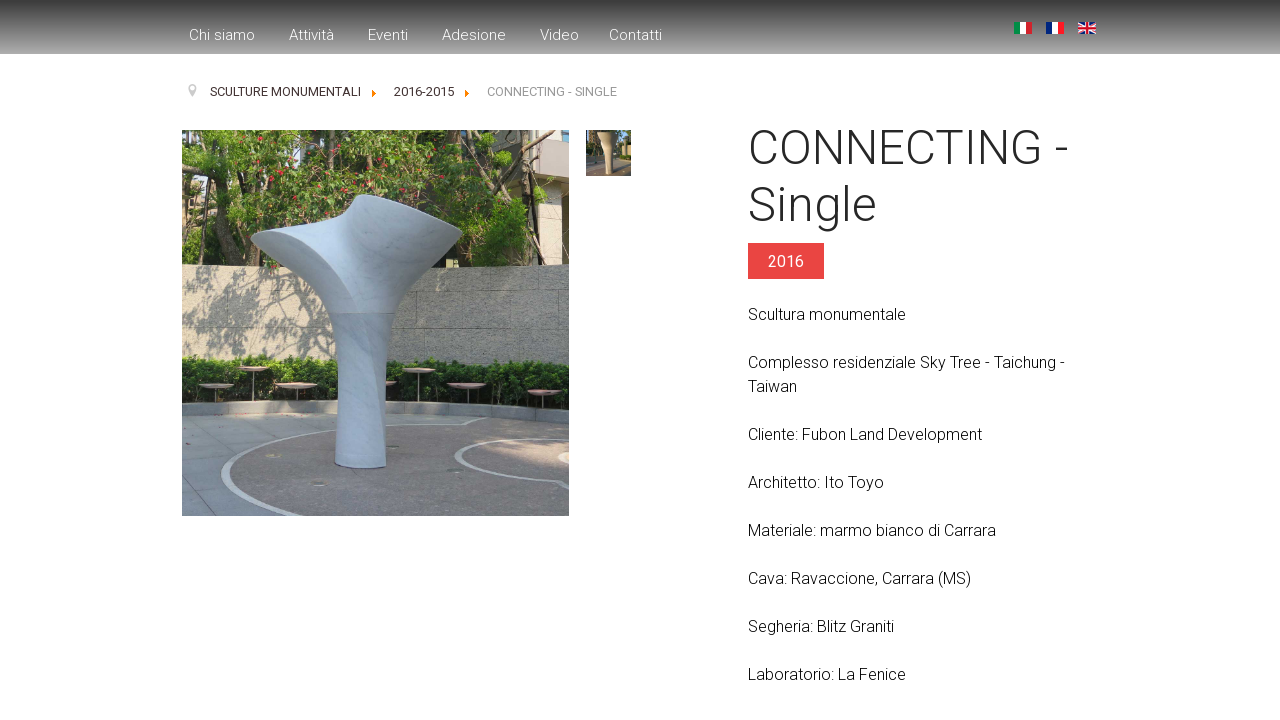

--- FILE ---
content_type: text/css
request_url: https://arkad.it/templates/g5_hydrogen/custom/css-compiled/custom_17.css
body_size: 8723
content:
/* GANTRY5 DEVELOPMENT MODE ENABLED.

   WARNING: This file is automatically generated by Gantry5. Any modifications to this file will be lost!

   For more information on modifying CSS, please read:

   http://docs.gantry.org/gantry5/configure/styles
   http://docs.gantry.org/gantry5/tutorials/adding-a-custom-style-sheet
 */

@import "../../css/editor.css";
@import url('https://fonts.googleapis.com/css?family=Lato:300,400,700');
/* line 2, media/gantry5/engines/nucleus/scss/nucleus/mixins/_nav.scss */
/* line 12, media/gantry5/engines/nucleus/scss/nucleus/mixins/_nav.scss */
/* line 2, media/gantry5/engines/nucleus/scss/nucleus/mixins/_utilities.scss */
/* line 9, media/gantry5/engines/nucleus/scss/nucleus/mixins/_utilities.scss */
/* line 1, templates/g5_hydrogen/scss/mixins/_nav.scss */
/*-----ERROR PAGE-------------*/
/* line 2, templates/g5_hydrogen/custom/scss/error.scss */
#content-txt {
  font-family: "Roboto Condensed", Arial, Verdana, Helvetica, sans-serif !important;
  line-height: 1.6em;
  width: 80%;
  margin-left: 10%;
  margin-right: 10%;
  text-align: center;
}
/* line 3, templates/g5_hydrogen/custom/scss/error.scss */
#LOGOERROR .g-logo.g-logo-helium img, #LOGOERROR .g-logo.g-logo-helium svg {
  max-height: inherit;
  max-width: 300px;
}
/* line 4, templates/g5_hydrogen/custom/scss/error.scss */
.errorBIG {
  display: block;
  font-size: 24pt;
  /*text-transform: uppercase*/
  line-height: 1.1em;
}
/* line 5, templates/g5_hydrogen/custom/scss/error.scss */
.errorSMALL {
  font-size: 12px;
  font-style: italic;
  line-height: 1.4em;
}
/* line 6, templates/g5_hydrogen/custom/scss/error.scss */
.btnERROR {
  background: #ffb35c;
  background-image: none;
  background-image: -webkit-linear-gradient(top, #ec3a14, #ec3a14);
  background-image: -moz-linear-gradient(top, #ec3a14, #ec3a14);
  border-radius: 0px;
  font-family: Arial;
  color: #fff;
  font-size: 12px;
  padding: 10px 20px 10px 20px;
  text-decoration: none;
}
/* line 9, templates/g5_hydrogen/custom/scss/error.scss */
#custom-html {
  height: 97vh;
}
/* line 13, templates/g5_hydrogen/custom/scss/error.scss */
.verticalAlign-middle {
  display: flex;
  flex-flow: column;
  justify-content: center;
}
/*--aggiornamento---*/
/* line 22, templates/g5_hydrogen/custom/scss/error.scss */
.g-error h1 {
  margin-top: 60px;
}
/* line 25, templates/g5_hydrogen/custom/scss/error.scss */
.btnERROR:hover {
  background: #666;
  color: #fff !important;
  font-size: 12px;
}
@media screen and (max-width: 768px) {
  /* line 29, templates/g5_hydrogen/custom/scss/error.scss */
  .g-error h1 {
    margin-top: 60px;
  }
}
/*-----ERROR PAGE-------------*/
/* line 36, templates/g5_hydrogen/custom/scss/error.scss */
.g-logo img {
  width: 100% !important;
}
/*@import "../../css/wall-live-orchestra.css";*/
/*@import "../../css/artco.css";*/
/* line 21, templates/g5_hydrogen/custom/scss/custom.scss */
#g-right .moduletable {
  margin: 0px 0 20px 0;
  background-color: #fff;
}
/* line 26, templates/g5_hydrogen/custom/scss/custom.scss */
#g-right .moduletable.paddingmodulo {
  padding: 20px 20px;
  border-top: 1px solid #ccc;
  border-left: 1px solid #ccc;
  border-right: 1px solid #666;
  border-bottom: 1px solid #666;
}
/*---tag---*/
/* line 37, templates/g5_hydrogen/custom/scss/custom.scss */
.tag-category form#adminForm.form-inline ul.category.list-striped li.cat-list-row1 {
  background-color: #fff;
}
/* line 41, templates/g5_hydrogen/custom/scss/custom.scss */
.item-page ul.tags.inline li a.label {
  color: #fff;
  padding: 5px 10px;
}
/*----modifiche a contenitori gantry e bootstrap----*/
/* line 48, templates/g5_hydrogen/custom/scss/custom.scss */
#g-main {
  padding-top: 0;
}
/* line 52, templates/g5_hydrogen/custom/scss/custom.scss */
.page-header {
  border-bottom: 0;
  margin-top: 0px !important;
  padding-bottom: 0px !important;
  margin-bottom: 0px !important;
}
/* line 60, templates/g5_hydrogen/custom/scss/custom.scss */
.g-wrapper .g-content {
  padding: 0px 0.938rem 0.938rem 0.938rem;
}
/* line 63, templates/g5_hydrogen/custom/scss/custom.scss */
.bgcolored {
  background-color: #2d2d36;
}
/* line 66, templates/g5_hydrogen/custom/scss/custom.scss */
.footerSection {
  background-color: #2d2d36;
  /*!important*/
}
/* line 69, templates/g5_hydrogen/custom/scss/custom.scss */
.footerSection, .footerSection .g-title, .footerSection strong {
  /*color:$light !important*/
}
/* line 72, templates/g5_hydrogen/custom/scss/custom.scss */
.footerSection a, .belowfooterSection a {
  /*color:$light;*/
  font-weight: strong;
}
/* line 76, templates/g5_hydrogen/custom/scss/custom.scss */
.belowfooterSection {
  /*background-color:$moltodark;*/
}
/* line 79, templates/g5_hydrogen/custom/scss/custom.scss */
.highlightsSection {
  background-color: #2d2d36;
}
/* line 84, templates/g5_hydrogen/custom/scss/custom.scss */
.topsection .g-content p {
  padding: 0;
  margin: 0;
}
/* line 88, templates/g5_hydrogen/custom/scss/custom.scss */
.topsection .g-content {
  padding: 0;
  margin: 0;
}
/* line 93, templates/g5_hydrogen/custom/scss/custom.scss */
.g-offcanvas-toggle {
  background-color: #2d2d36;
  border-radius: 2px;
}
/* line 98, templates/g5_hydrogen/custom/scss/custom.scss */
h1 {
  font-size: 3rem;
  color: #272727;
}
/* line 103, templates/g5_hydrogen/custom/scss/custom.scss */
.social a {
  border: 0;
}
/* line 107, templates/g5_hydrogen/custom/scss/custom.scss */
.abovefooter {
  background: url('../../../../images/template/bottom.jpg');
}
/* line 108, templates/g5_hydrogen/custom/scss/custom.scss */
.abovefooter * {
  color: #efefef;
}
/* line 111, templates/g5_hydrogen/custom/scss/custom.scss */
.item-image img {
  width: 100%;
}
/* line 113, templates/g5_hydrogen/custom/scss/custom.scss */
.highlightHome .fa {
  top: 0;
  transition: all 0.4s ease 0s;
  border-radius: 0;
}
/* line 119, templates/g5_hydrogen/custom/scss/custom.scss */
.highlightHome:hover .fa {
  top: -20px;
  position: relative;
  transition: all 0.4s ease 0s;
}
/* line 124, templates/g5_hydrogen/custom/scss/custom.scss */
.highlightHome .cerchioIcon {
  position: relative;
  transition: all 0.4s ease 0s;
  border-radius: 96px !important;
}
/* line 130, templates/g5_hydrogen/custom/scss/custom.scss */
.highlightHome:hover .cerchioIcon {
  position: relative;
  transition: all 0.4s ease 0s;
  border-radius: 10px !important;
}
/* line 136, templates/g5_hydrogen/custom/scss/custom.scss */
.highlightHome {
  text-align: center;
}
/* line 139, templates/g5_hydrogen/custom/scss/custom.scss */
.tagspopular ul {
  list-style-type: none;
}
/* line 140, templates/g5_hydrogen/custom/scss/custom.scss */
.tagspopular ul li a {
  float: left;
  background-color: #771d1b;
  color: #fff;
  line-height: 18px;
  padding: 2px 7px;
  margin: 2px 2px;
  display: table;
  font-size: 12px;
  border-radius: 3px;
}
/* line 141, templates/g5_hydrogen/custom/scss/custom.scss */
.tagspopular ul li a:hover {
  background-color: #efefef;
  color: #999;
}
/* line 143, templates/g5_hydrogen/custom/scss/custom.scss */
#g-navigation {
  z-index: 99 !important;
}
/* line 144, templates/g5_hydrogen/custom/scss/custom.scss */
.MenuHighlightsBlog a {
  background: #771d1b;
  color: #fff;
}
/* line 146, templates/g5_hydrogen/custom/scss/custom.scss */
strong {
  color: inherit;
}
/* line 148, templates/g5_hydrogen/custom/scss/custom.scss */
p {
  margin-top: 0;
}
/* line 150, templates/g5_hydrogen/custom/scss/custom.scss */
h2[itemprop*="name"] {
  display: table;
  height: 61px;
  padding: 0;
  margin: 0;
  line-height: 0.8em;
}
/* line 158, templates/g5_hydrogen/custom/scss/custom.scss */
.pull-left.item-image {
  margin: 0 0 1.5rem 0;
}
/* effetto Grow Shadow ad immagini in blog*/
/*.blog  .item-image a img {
 display: inline-block;
 vertical-align: middle;
 -webkit-transform: translateZ(0);
 transform: translateZ(0);
 box-shadow: 0 0 1px rgba(0, 0, 0, 0);
 -webkit-backface-visibility: hidden;
 backface-visibility: hidden;
 -moz-osx-font-smoothing: grayscale;
 -webkit-transition-duration: 0.3s;
 transition-duration: 0.3s;
 -webkit-transition-property: box-shadow, transform;
 transition-property: box-shadow, transform;
 }
 .blog  .item-image a img:hover,
 .blog  .item-image a img:focus,
 .blog  .item-image a img:active {
 box-shadow: 0 10px 10px -10px rgba(0, 0, 0, 0.5);
 -webkit-transform: scale(1.1);
 transform: scale(1.1);
 }*/
/* line 184, templates/g5_hydrogen/custom/scss/custom.scss */
.rounded > .g-content {
  border-radius: 10px !important;
}
/*----*/
/* line 187, templates/g5_hydrogen/custom/scss/custom.scss */
.CenterP p {
  text-align: center !important;
}
/* line 189, templates/g5_hydrogen/custom/scss/custom.scss */
.category-desc {
  margin-bottom: 20px;
}
/* line 191, templates/g5_hydrogen/custom/scss/custom.scss */
ul {
  text-align: left;
}
/*# sourceMappingURL=custom_17.css.map */

--- FILE ---
content_type: text/css
request_url: https://arkad.it/templates/g5_hydrogen/css/artco.css
body_size: 24345
content:
@import url('https://fonts.googleapis.com/css?family=Roboto:300,400,700');
@import url('https://fonts.googleapis.com/css?family=Unica+One');


@media screen and (max-width:640px) {

  
  .blog div.category-desc.clearfix img {
  
  display:none !important;
}
  
  .style-wide.item-page .item-image img {
  
  display:none ;
}

.blog div.category-desc.clearfix h2 {
    margin-top: 150px;
  font-size:2em ;
  text-align:center;
}
  
.style-wide.item-page div.page-header h1 {
      margin-top: 180px;
  font-size:2em ;
  text-align:center;
  
  }


}









p { 
	/*font-family: 'Roboto', sans-serif;*/
	font-weight:300;
	font-size:1rem;
}
/*=*/
h1 {
	/*font-family: 'Unica One', cursive;*/
    /*font-family: "Lato";*/
    font-weight: 300;
	font-size: 3rem;
	margin:0px;
	position:relative;
	top:-10px;
}	

/*=*/	

@media screen and (max-width:480px) {
	h1 {font-size: 2rem  !important ; /*1rem*/}
	
	.blog h2 .subheading-category {
		font-size:2.5rem !important;
		color:#000;
	}
}

h2, h3, h4, h5 {
    /*font-family: "Lato";*/
    font-weight: 300;
}	

#g-container-main.g-wrapper.articoli .item-page div h2 {
	border-bottom:5px solid #EA4542;
}


/*
	#g-container-main.g-wrapper.articoli .item-page div h3 {
	border-bottom:1px solid #ccc;
}*/



body #g-main {
	z-index:99 !important;
}

.coockie_banner {
	z-index:99 !important;	
}

/* -////////////////--- menu - responsivo-- */

@media (max-width: 1366px) {
.g-main-nav .g-toplevel > li > .g-menu-item-container {
    padding: 0.5rem 0.938rem;
    text-decoration: none;
	}
}



@media (max-width: 1010px) {
	.g-main-nav .g-toplevel {
		font-weight: 300;
		font-size: 2.3vw !important;
	}
}



@media (min-width: 1010px) {
	.g-main-nav .g-toplevel, #top-menu .nav.menu {
		font-weight: 300;
		font-size: 12px;
	}

	
}
@media (min-width: 1190px) {
	.g-main-nav .g-toplevel {
		font-weight: 300;
		font-size: 15px;
	}
	
	
}


/*
.navbar-nav > li > a {
    padding-top: 0px;
    padding-bottom: 0px;
    line-height: 32px;
	font-size:12px;
}*/
/*---------------------------------------*/


/*---- layout alternativo ----*/

/*--style-wide***/

.style-wide {
	/* margin-top:-230px;*/
	position:relative;
}

@media screen and (max-width:768px) {
	
.style-wide {
	margin-top:-180px;
	position:relative;
}
	}	


/*-------------*/


.blog h2 span.subheading-category {
	font-size:5rem ;
	color:#000;
}

/*---media pagina lista categoria blog----------------------------*/
/*
	@media screen and (min-width:1200px) {
	
	body.view-category #g-main, body.view-categories #g-main {
	margin-top:580px !important;
	}	
	}	
	
	@media screen and (max-width:1200px) {
	
	body.view-category #g-main, body.view-categories #g-main {
	margin-top:330px !important;
	}	
	}
	@media screen and (max-width:480px) {
	
	body.view-category #g-main, body.view-categories #g-main {
	margin-top:100px !important;
	}	
	}
	
	
	@media screen and (width:1366px) {
	body.view-category #g-main, body.view-categories #g-main {
	margin-top:380px !important;
	}	
}	*/


/*-----------------*/

body.home #g-main {
	margin-top:0px !important;
}

body.home #content-main {
	/*border:1px solid red;*/
	display:none;
}




/*--------------media  ------------*/

@media screen and (min-width:1600px) {
	
	ul.lang-inline {
		/*padding-left:36px !important;*/
		max-width:80px;
	}		
}


@media screen and (max-width:1600px) {
	
	ul.lang-inline {
		min-width:80px;

	}		
}

/*-----*/

@media screen and (max-width:767px) {
	
	.home .block-subheader {
		margin-top: 500px !important;
		position: relative;
		z-index: 99;
	}		
}

@media screen and (max-width:480px) {
	
	.home .block-subheader {
		margin-top: 200px !important ;
		position: relative;
		z-index: 99;
	}		
}

@media screen and (min-width:1200px) {
	.home .block-subheader {
		margin-top: 780px !important;
	    position: relative;
		z-index: 9;
	}
}

@media screen and (max-width:1199px) {
	.home .block-subheader {
		margin-top: 200px !important;
	    position: relative;
		z-index: 9;
	}
}

@media screen and (width:1366px) {
	.home .block-subheader {
		margin-top: 500px !important;
	    position: relative;
		z-index: 9;
	}
	
}

/*---------------*/
#g-right {
	position:relative;
	top:-50px;
}
#g-abovecontent {background:#ffffff;}

/*-- lista articoli particle gantry in link menu show--*/

.g-array-item-image a img {
	
	-webkit-transform: translateZ(0);
	transform: translateZ(0);
	/*box-shadow: 0 0 1px rgba(0, 0, 0, 0);*/
	-webkit-backface-visibility: hidden;
	backface-visibility: hidden;
	-moz-osx-font-smoothing: grayscale;
	-webkit-transition-duration: 0.3s;
	transition-duration: 0.3s;
	-webkit-transition-property: transform;
	transition-property: transform;
	-webkit-box-shadow: 0 0 5px #000000;
	-moz-box-shadow: 0 0 5px #000000;
	box-shadow:  0 0 5px #000000;	
}	

.g-array-item-image a img:hover  {
	-webkit-transform: scale(1.1);
	transform: scale(1.1);
}

li.pannello-menu-show  div.g-menu-item-container {
	background-color:#fff!important;
	width:100%;
	max-height:450px;
	z-index:9999999;
	overflow-x: hidden; /* Hide horizontal scrollbar */
    overflow-y: scroll; /* Add vertical scrollbar */
	border:10px solid #fff;
	padding:50px !important;
	border-radius:0 0px 15px 15px;
}


@media screen and (min-width:1200px) {
	.g-menu-item-container .g-array-item-image img  {
		max-width:250px !important ;		
	}
	.g-menu-item-container .g-array-item-image  {
		text-align:center !important;
	}
}

/*---- breadcrumb ----*/

ul.breadcrumb  li:first-child  span{
 	text-transform:lowercase !important;
}
.breadcrumb {
    background-color: #ffffff;
    border-radius: 4px;
    list-style: outside none none;
    margin: 0 0 20px;
    padding: 8px 15px;
	font-size:0.8rem;
}
.breadcrumb span {
	text-transform:uppercase;
}
.breadcrumb > li + li::before {
    color: #fff;
    content: "/";
    padding: 0 0px;
}


/*==========OVERRIDE editor css =========*/

.item-page a {
	color:#000000;
}


/*----bottoni---*/
a.bottone-color1, .bottone-color1 a {
    background-color: #EA4542;
	padding: 2x 40px 2px 40px !important;
}
/*
	a.bottone-color1:before{
	content: "\f108";
	font-family: FontAwesome;
	font-weight: normal !important;
	color:#fff;
	margin:0 10px 0 0;
	}/*
	
/*-----*/

.bottone-color2 a {
	
}

a.bottone-color2, .bottone-color2 a {
	padding: 2x 40px 2px 40px !important;
	background-color: #666 ;
}
a.bottone-color2:hover, .bottone-color2 a:hover {
	background-color: #333 !important;
}
/*
	a.bottone-color2:before{
	content: "\f064";
	
	font-family: FontAwesome;
	font-weight: normal !important;
	color:#fff;
	margin:0 10px 0 0;
}*/


/*----*/
.ColorBlock01 a {
    background-color: #000000;
	color:#fff;
	font-size:0.8rem;
}

.ColorBlock01 {
	background-color:#000000 !important;
}

.ColorBlock01  {
	background-color:#000000; /*url("../../../images/stage11/sfondo-colorBlock.png") no-repeat right bottom;*/;
}

.ColorBlock03  {
	background-color:#666666 /*url("../../../images/stage11/sfondo-colorBlock.png") no-repeat right bottom;*/;
}



.ColorBlock02 {
	background-color:#EA4542 /*url("../../../images/stage11/sfondo-colorBlock.png") no-repeat right bottom*/;
}



.ColorBlock01,
.ColorBlock02,
.ColorBlock03,
.ColorBlock04
{
	color:#ffffff;
}

/*---*/
/*--- acymailing ---*/
.acymailing_module a   {
	font-size:0.7rem;
	font-weight:300;
}

.acymailing_module .subbutton.btn.btn-primary {
	border-radius:0;
	display:block !important;
	padding:15px 15px;
	width:80%;
	font-weight:300;
	text-transform:uppercase;
}


@media screen and (max-width:768px) {
	
	.acymailing_module .subbutton.btn.btn-primary {
		
		width:80%;
		text-align:center !important;
		display:inline-block !important;
		
	}
	
}


.acymailing_module input {
	width:100%;
	border-radius:0;
	padding:15px 15px;
}

.acymailing_module_form div.acymailing_form p { margin-bottom:0;}


/*==END=====OVERRIDE editor css =========*/

/*---top-menu---*/

@media screen and (max-width:1200px) {
	
	#top-menu .moduletable ul.nav.menu li  a  {
		font-size:11px !important;
	}
}


#top-menu .moduletable ul.nav.menu li  a  {
	color:#ffffff;
	/*font-size:14px;*/
	text-align:right;
	padding: 0px 5px;
}
#top-menu ul
{
	margin-top:0rem !important;
	margin-bottom:0 !important;
}
#top-menu .nav.menu li a:hover {
	background-color:none;
	color:#000000 !important;
}

/*---top-menu--mobile-*/
.topmenu-mobile ul.nav.menu li  a {
	padding:5px 1rem;
	font-size:0.9rem;	
}

.topmenu-mobile ul.nav.menu li  a:hover {
	color:#000000 !important;
}


/*------menu principale ----------*/


.g-main-nav .g-toplevel {
	font-weight:300;
}


.g-main-nav .g-toplevel > li.g-parent .g-menu-parent-indicator::after {
	
    display: none;
	
}


.g-main-nav .g-toplevel > li:hover > .g-menu-item-container,  .g-main-nav .g-toplevel > li.active > .g-menu-item-container {
    /*background: #fff none repeat scroll 0 0;*/
    border-radius: 0;
	color:#D42929 !important;
	font-weight:300;
}

#g-navigation .g-main-nav .g-sublevel > li > .g-menu-item-container {
    /*color: #666 !important;*/
}
nav.g-main-nav ul.g-toplevel li.g-dropdown-column ul.g-sublevel li  {
	background: #eeeeee !important ;
}
nav.g-main-nav ul.g-toplevel li.g-dropdown-column ul.g-sublevel li:hover  {
	background: #dddddd !important;	
	font-weight:300;
}	
nav.g-main-nav  a {
	font-weight:300;
}
#g-navigation .g-main-nav {
    margin-top: 0rem;
}	
#g-navigation div.g-container  nav.g-main-nav 
{
	padding:0;
}

#g-navigation.g-fixed-active {
	/*background-color:rgba(0,0,0,0.5);*/
}


#g-navigation .g-main-nav .g-sublevel > li > .g-menu-item-container {
	color:#000000;
}

#g-navigation .g-main-nav .g-sublevel > li > .g-menu-item-container:hover {
	color:#D42929 !important;
}


body.home #g-navigation {
	background: none;
}

#g-navigation {	
	/*background: url("../../../images/sfumatura-navigation.png") repeat-x left top;*/
	background: url("../images/sfumatura-navigation.png") repeat-x left top;
}	


body.home #g-navigation.g-fixed-active  {
	/*background-color: rgba(0, 0, 0, 0.3)*/
	background: url("../../../images/sfumatura-navigation.png") repeat-x left top !important;
}

body.home #g-navigation  {
	background-color: none !important;
	
}


/*----menu principale sottomenu che usa modulo-----*/
#g-navigation .menu-item-particle .moduletable ul.categories-module li h4 
{
	margin:0;
	padding:1rem;
	
}

#g-mobilemenu-container ul.categories-module li h4 
{
	margin: 0.75rem 1rem;
	
}	

#g-navigation .menu-item-particle .moduletable ul.categories-module li h4 a
{
	color:#000000;
	padding: 0.7815rem 1rem;
	
}

.g-menu-item-type-particle .g-menu-item-container {
    padding: 0px !important;
}


/*---lista di articoli---*/






/*---- menu footer verticale old ---
	
	#g-footer li.divider {
	border-bottom:1px solid #ccc !important;
	margin-bottom:5px;
	padding-bottom:5px;
	}
	#g-footer  ul {
	margin-top:0px !important;
	}	
	
	#g-footer .nav {
    margin-bottom: 0px !important;
	}
	#g-footer .nav > li > a {
    padding: 0px 0px;
	text-indent:10px;
	font-size:1rem !important;
	}
	#g-footer .nav > li > a:hover {
	color:#000;
	}
	
	#g-footer  br {
	display: block;
	margin: -2px 0 !important;
	}
	
	.nav-header {
	color: #999999;
    display: block;
    font-size: 1rem;
    font-weight: bold;
    line-height: 20px;
    padding: 0px;
    text-shadow: 0;
    text-transform: uppercase;
	}
	
/*-----------------------menu footer orizzontale principale-----------*/
.footer-menu .navbar {
    min-height: auto;
    margin-bottom: 0px;
}

#g-footer.footerSection.g-flushed div.g-container div.g-grid div.g-block.nomarginall.center.footer-menu {
	width:100%;
	display: -webkit-flex; /* Safari */
    -webkit-justify-content: space-around; /* Safari 6.1+ */
    display: flex;
    justify-content: center;
}

#g-footer .footer-menu .moduletable.navbar ul.nav.menu {
	text-transform:uppercase;
}
.navbar .nav > .active > a, .navbar .nav > .active > a:hover, .navbar .nav > .active > a:focus {	
    box-shadow: none !important ;
    color: #555555 !important;
    text-decoration: none;
}

#g-footer .footer-menu div.moduletable.navbar ul.nav.menu li { 
	/*display: inline !important;*/
	padding: 0px 10px;
}
#g-footer .footer-menu div.moduletable.navbar ul.nav.menu li  a{ 
	font-size:0.8rem !important;
}

@media screen and (max-width:767px) {
	
	#g-footer .footer-menu div.moduletable.navbar  { 
		display:none;
	}		
}
/*------------menu footer orizzontale secondario*/

#g-footer .footer-menu2 {
	width:100%;
	display: -webkit-flex; /* Safari */
    -webkit-justify-content: space-around; /* Safari 6.1+ */
    display: flex;
    justify-content: center;
	
}

#g-footer .footer-menu2 div.moduletable.navbar ul.nav.menu li  a{ 
    background-color:#cccccc;
    color: #666;
    display: inline-block;
    font-size: 0.9rem !important;
    margin: 5px;
    padding: 5px inerith;
    text-align: center;
	font-weight:300;
	text-shadow:none;
	width:160px;
	border:1px solid  #cccccc;
	
}

#g-footer .footer-menu2 div.moduletable.navbar ul.nav.menu li  a.evidenza{ 
    background-color:#cccccc;
	/*text-transform:uppercase;*/
	border:1px solid  #D42929;
	width:155px;
	
}
#g-footer .footer-menu2 div.moduletable.navbar ul.nav.menu li  a:hover{ 
    background-color:#D42929;
	color:#ffffff;
}	

@media screen and (width:1366px) {
	#g-footer .footer-menu2 div.moduletable.navbar ul.nav.menu li  a{ 
		margin: 2px;
		padding: 1px inerith;
		text-align: center;
		font-size: 0.7rem !important;
		width:125px;
	}
	
	#g-footer .footer-menu2 div.moduletable.navbar ul.nav.menu li  a.evidenza{ 
		
		width:125px;
		
	}	
}	

@media screen and (max-width:768px) {
	
	
	
	
	
}
/*---menu mobile di tutto il sito/sottositi ---*/

.g-offcanvas-toggle {
    z-index: 999;
}

/*-----------------------sprocket-mosaic location ------------------------------*/

/*
	.sprocket-mosaic-g-filter {display:none;}
	.sprocket-mosaic-g-order {display:none;}
	
*/

.sprocket-mosaic {
    margin-top:25px;
	margin-bottom:25px;
}
.sprocket-mosaic-g-image-container .colore-viraggio {
	background-color:rgba(57,76,76,0.6) !important;
	position:absolute;
	z-index:99;
}
.sprocket-mosaic-g-image-container .colore-viraggio img {opacity:0;} /*nasconde immagine duplicata per prendere misure del div*/
.sprocket-mosaic-g-image	 {
	position:relative;
	z-index:9;
}
.sprocket-mosaic-g-content.overlay-mode {
	border-radius:0px !important;	
	z-index:999999;
	
	padding-top:25%;
}	
.sprocket-mosaic div.sprocket-mosaic-g-header {
	text-align:center;
}
.sprocket-mosaic-g-filter  {margin:0 auto;width:100%;  }
.sprocket-mosaic-g-filter ul li  {margin-bottom:3px !important; /*border-radius:0 !important;*/}

h2.sprocket-mosaic-g-title
{
	text-align:center !important;
	font-family:Unica One, cursive;
	text-transform:uppercase;
	line-height:1em;
	margin-bottom:3rem;
	
}
h2.sprocket-mosaic-g-title a,  h2.sprocket-mosaic-g-title
{color:#ffffff;
	font-size:3rem;
	font-weight:700;
}

.sprocket-mosaic-g-text {
	text-align:center !important;
	line-height:1.4em;
}
.sprocket-mosaic-g-text p{
	font-size: 1.1rem;
	line-height:1.1rem;
	
}

a.sprocket-mosaic-g-readon:hover 
{color:#000000;background-color:#ffffff;border:1px solid #000000;}
.sprocket-mosaic-g-filter li  {padding: 4px 8px !important;}
.sprocket-mosaic-g-filter li:hover  {background-color:#000000;}
ul.sprocket-mosaic-g-tags li {/*display:none;font-size:0.7rem; padding:2px 8px;*/}

a.sprocket-mosaic-g-readon 
{color:#ffffff;font-size:0.8rem;   padding:2px 6px;text-decoration:none;
	background-color:#C12525;
	text-align:center !important ;
	display:block;
	max-width:40%;
	border-radius:0px;
	margin:0 auto;
	padding:10px 20px;
	text-transform:uppercase;
}

/*-----media queries-------*/
@media screen and (max-width:640px) {
	a.sprocket-mosaic-g-readon 
	{	color:#ffffff;
		padding:2px 6px;
		text-decoration:none;
		text-align:center !important ;
		display:block;
		background-color:#C12525;
		max-width:auto;
		bottom:0px;
		/*position:relative;
		display:none;*/
		font-size:0.8em;
	}
	.sprocket-mosaic-g-text {
		font-size:0.2rem;
		line-height:1rem;
	}
	h2.sprocket-mosaic-g-title a
	{color:#ffffff;
		font-weight:700;
		font-size:2rem;
	}	
	
	h2.sprocket-mosaic-g-title
	{
		margin-bottom:1rem;
	}
	
	ul.sprocket-mosaic-g-tags li {display:none}
	
	a.sprocket-mosaic-g-readon 
	{
		max-width:60%;
	}
	
}


/*--END MEDIA QUERIES--*/



/* Overlay Loader centra il cerchio sul quadrato 
	.sprocket-mosaic-g-overlay .css-loader-wrapper {width: 60px;height:60px;margin: 200px auto 0;padding: 20px;background-color:#e5e5e5;background-color: rgba(0, 0, 0, 0.5);box-shadow:0 0 5px rgba(0, 0, 0, 0.4) inset,1px 1px 1px rgba(255, 255, 255, 0.1);border-radius:0;}
	
	.sprocket-mosaic-g-overlay .css-loader {display: block;margin: -12px;font-size: 10px;position: relative;text-indent: -9999em;border-top: 8px solid rgba(255, 255, 255, 0.2);border-right: 8px solid rgba(255, 255, 255, 0.2);border-bottom: 8px solid rgba(255, 255, 255, 0.2);border-left: 8px solid #ffffff;-webkit-animation: loader 1.1s infinite linear;animation: loader 1.1s infinite linear;}
	
	/*-
	
	.sprocket-mosaic-g-filter li.active, .sprocket-mosaic-g-order li.active {
    background: #ea4542;
    color: #fff;
	}
	.sprocket-mosaic-g-filter li, .sprocket-mosaic-g-order li {
    background: #000;
    color: #fff;
	}
	
	
	.contact .sprocket-strips-c-block {
	padding:5px;
	}
	
	.sprocket-strips-s ul.sprocket-strips-s-container li:before {content:"";}
	
	.sprocket-strips-s-text p {font-size:1rem;}
	
	.sprocket-strips-s .readon {padding:10px 20px;background-color:#bbb;border-radius:5px;display:none;}
	.sprocket-grids-b-readon {margin-top:20px;padding:20px;color:#000;width:100%;height:50px;background-color:#fff;}
---*/

/**************************/
/* icone modulo social */

@media screen and (max-width:768px) {
	div.moduletable div.mod_easy_sidebar_icon div#social-sidebar ul {
		display:table;
		text-align:center !important;
		margin: 0 auto;
	}
}


.highlight {border:1px solid black;}

.bigbtn {font-size:2rem !important; border-radius:5px;}

/*-----CATEGORIE Progetti -- menu lista tutte categorie--*/

/*--pagina lista categorie--*/


.categories-list div.boxitemcategory {
	margin-bottom:25px;
	
	}

/*
.boxitemcategory  {
	position:relative !important;
}

.categories-list div.boxitemcategory.col-md-3 a h3.page-header.item-title{
	background-color: rgba(0, 0, 0, 0.5);
	position:absolute;
	bottom:0;
	z-index:10;
	margin:0;
	display:table;
	text-align:center !important;
	width:91%;
	color:#fff;
}

	div.categories-list div h3.page-header {

}
div.categories-list div a h3 {
	color:#ffffff !important;
}*/

/* effetto Grow Shadow ad immagini di categorie*/
/*
.categories-list .boxitemcategory, .categories-list .first,.categories-list .last  {
	
	vertical-align: middle;
	-webkit-transform: translateZ(0);
	transform: translateZ(0);
	box-shadow: 0 0 1px rgba(0, 0, 0, 0);
	-webkit-backface-visibility: hidden;
	backface-visibility: hidden;
	-moz-osx-font-smoothing: grayscale;
	-webkit-transition-duration: 0.3s;
	transition-duration: 0.3s;
	-webkit-transition-property: box-shadow, transform;
	transition-property: box-shadow, transform;
}


.categories-list .boxitemcategory:hover, .categories-list .first:hover,.categories-list .last:hover,
.categories-list .boxitemcategory:focus, .categories-list .first:focus,.categories-list .last:focus,
.categories-list .boxitemcategory:active, .categories-list .first:active,.categories-list .last:active{
	box-shadow: 0 10px 10px -10px rgba(0, 0, 0, 0.5);
	-webkit-transform: scale(1.1);
	transform: scale(1.1);
}
*/
/*----*/

/*--pagina lista articoli progetti di categoria anno--*/

.boxitem

{
	position:relative;
	
	
	vertical-align: middle;
	-webkit-transform: translateZ(0);
	transform: translateZ(0);
	box-shadow: 0 0 1px rgba(0, 0, 0, 0);
	-webkit-backface-visibility: hidden;
	backface-visibility: hidden;
	-moz-osx-font-smoothing: grayscale;
	-webkit-transition-duration: 0.3s;
	transition-duration: 0.3s;
	-webkit-transition-property: box-shadow, transform;
	transition-property: box-shadow, transform;
}

.categories-list .boxitem:focus,.categories-list .boxitem:hover, .categories-list .boxitem:hover,.categories-list .last:hover
{
	box-shadow: 0 10px 10px -10px rgba(0, 0, 0, 0.5);
	-webkit-transform: scale(1.1);
	transform: scale(1.1);
}


.blog .item  div.page-header h2 a  {
	color:#ffffff;
}


.blog .item  div.page-header h2
{
	background-color: rgba(0, 0, 0, 0.3); /*rgba(0, 0, 0, 0.5);*/
	position:absolute;
	bottom:0;
	z-index:10;
	margin:0;
	display:table;
	text-align:center !important;
	width:100%;
	padding-bottom:0;
	color:#ffffff;
	height:auto;
	padding:6px/*1em 0*/;
	font-size: 18px/*1.5rem*/;
	line-height:1em;
	
}
.blog .item  div.page-header
{
	padding-bottom:0;
}

.blog .category-desc {
	/*	display:none; nasconde immagine categoria*/
}


body.view-category #g-container-main.g-wrapper.articoli div.g-container #g-main #content-main {
	position:relative;
	top:-150px /*-100px*/;
}


/*--pagina lista progetti in evidenza/selezionati --*/

.blog-featured .bloccoImmagineBlogIntro {
	margin-bottom:0;
	}

.blog-featured  .boxitem  {
	position:relative;
	}

.blog-featured  div.page-header
{
	padding-bottom:0;
}

.blog-featured .boxitem a div.page-header h2
{
	background-color: rgba(0, 0, 0, 0.3); /*rgba(0, 0, 0, 0.5);*/
	position:relative;
	bottom:0;
	z-index:10;
	margin:0;
	display:table;
	text-align:center !important;
	width:100%;
	padding-bottom:0;
	color:#ffffff;
	height:auto;
	padding:6px;
	font-size: 18px;
	line-height:1em;
}



/*------------ artco progetto stile fieldtype  --------------*/

.field-box  {
	width:100%;	
}	

/*=*/
.field-box .field-box-content .page-header {
	margin-bottom:0px ;
	padding-top:0 !important;
	margin-top:0px;
	padding-bottom:0px !important;
	padding-bottom:0;
}

.field-box .field-box-content .page-header h1{

	padding-top:0 !important;
	margin-top:0px;
	top: -10px;
position: relative;
}


/*=*/

/*------immagini--*/
.field-img{
	padding-left:0px;
}
.field-img-main {
	/*border:1px solid #ccc;*/
	padding-left:0px;
	padding-right:0px;
}	
.field-img-main img {
	border:1px solid #ffffff;
	width:100%;
}
.field-img-main img:hover {
	border:1px solid #EA4542;;
}

/*---*/

.field-img-thumb img {
	margin-bottom:12px;
	border:1px solid #ffffff;
}
.field-img-thumb img:hover {
	border:1px solid #EA4542;
}
/*----------------------------------*/

.field-box-content {
	
	padding-left:100px;
}
.field-box-buttonfield {
	margin-top:25px;
}
.label-field {
	font-weight:700;
}
.field-box 	.box-articleBody div.row div 
{
	margin-top:1.5rem ;
}
/*---media---*/

@media screen and (width:1366px) {	
	
	.field-img{
		max-width:680px;
	}
	.field-img-main {
		max-width:530px;
		width:530px;
		/*background-color:#ddd;*/
	}	
	.field-img-thumb {
		max-width:127px;
		width:127px;
		/*background-color:#ccc;*/
	}	
	
	.field-box-content {
		
		padding-left:10px;
		width:280px !important;
		/*background-color:green;*/
		
		
	}	
	
	.field-box,.field-box p   {
		font-size:0.8rem !important;
		
	}	
	.field-box h1    {
		font-size:2rem !important;
		
	}
	
}

@media screen and (width:768px) {	
	.field-img-thumb img {
		margin:8px 3px 3px 3px !important;
		border:1px solid #ffffff;
		max-width:100px;
	}
	
}
@media screen and (width:1024px) {	
	.field-img-thumb img {
		margin:20px 2px 2px 2px;
		border:1px solid #ffffff;
		
		
	}
	
}

@media screen and (width:1680px) {	
	.field-img{
		max-width:630px;
		/*background-color:#ccc;*/
	}
	.field-img-main {
		max-width:500px;
		/*background-color:#ccc;*/
	}	
	.field-img-thumb {
		max-width:118px;
	}	
	
	.field-box-content {
		
		padding-left:70px;
		max-width:550px ;
		width:550px;
		
	}	
	
	
	
}






@media screen and (min-width:1366px) {	
	.field-img-main {
		width:600px;
	}
	.field-img-thumb {
		width:140px;
	}
	.field-box-content {
		width:630px;
	}
	.field-img{
		width:740px;
	}	
}
@media screen and (max-width:768px) {	
	.field-box-content {
		padding-left:0;
	}
	.field-img div.row div.col-lg-2.col-md-12.col-sm-12.col-xs-12.field-img-thumb {
		padding-left: 0px;
		padding-right: 0px;
		margin-top:12px;
	}
	
	
}

/*-lightcase- lightbox ---*/

#lightcase-case div#lightcase-info h4#lightcase-title {
	display:none !important;
	}

#lightcase-overlay {
    background: #333 none repeat scroll 0 0;
opacity:1 !important;
}

/*------ componente contatti joomla ----*/

#contact-form.form-validate.form-horizontal.well fieldset div.control-group div.controls textarea#jform_contact_message {
	min-height:100px;
	width:80%;
}

.contact-form form#contact-form.form-validate.form-horizontal.well fieldset legend {
	display:none;
	
	}





















--- FILE ---
content_type: text/css
request_url: https://arkad.it/templates/g5_hydrogen/css/editor.css
body_size: 5903
content:
/*======================editor prismanet===============*/
/*
	@import "../bootstrap-3.3.7-dist/css/bootstrap.min.css";
*/




body#tinymce.mce-content-body  h1,
body#tinymce.mce-content-body  h2,
body#tinymce.mce-content-body  h3,
body#tinymce.mce-content-body  h4,
body#tinymce.mce-content-body  h5 {
    font-weight: inherit;
}


/*-------------box warning---------------*/
.zt-box-warning {
	color: #353535;
    padding: 15px;
    text-shadow: 0 1px 0 rgba(255, 255, 255, 0.99);
	background: none repeat scroll 0 0 #f8e7e5;
	margin: 0;
	display:table;
}

/*---------------------lista a icone-----------------------------*/

.item-page ol, .item-page li {
    margin-left: 1rem;
}

.item-page ol, .item-page li {
    margin-left: 1rem;
}

.item-page ul
{padding-left:1em;
	}

/*
.item-page ul li::before ,
.category-desc  ul li::before
{
    color: #666;
    content: "\f101";
    font-family: FontAwesome;
    font-weight: 300;
    margin-right: 0.5em;
	float:left;/*per applicarlo anche ad elementi h vari*
}*/

/*eccezione per moduli/plugin/immagini che usa gli li*/

/*----modulo six gallery-----*/
.six_gallery_filter ul.filter li::before,
li.six_gallery_content::before
{
    content: "" !important;
    margin-right: 0em;
	float:none;
}
/*--eccezione sui tag----*/
.item-page ul.tags.inline li::before
{
    content: "" !important;
    margin-right: 0em;
	float:none;
}

/*------------------------*/


h1, h2, h3, h4, h5{line-height:initial;}	

h2 {color:#666666;}

.g-title {
	border-bottom:2px solid #cccccc;
	padding-bottom:5px;
	}

/*--------------------------*/
.img-rolleffect {
	border:5px solid #fff;
	transition: all 2s ease 0s;
	
}
.img-rolleffect:hover {
	border:5px solid #CECECE;
	-webkit-box-shadow: 0px  0px 7px #666;
	-moz-box-shadow: 0px  0px 7px #666;
	box-shadow:  0px  0px 7px #666;
}


/*----------- link nel testo------------
	
	.item-page div p a{
    border: 0;
    border-radius: 0px;
    display: inline-block;
    font-family: Lato;
    margin:0px 10px;
    font-weight: 400 !important;
    padding: 7px  20px 5px 20px !important; 
    text-align: center;
    text-decoration: none;
    transition: all 1s ease 0s;
	background-color: #999;
	color: #ffffff !important; 	
	}
	
	.item-page div p a:hover{
    background-color: #666;
    color: #ffffff !important;
    text-decoration: none !important;
	}
	
*/


/*-----------link Bottoni editor--------------*/
a.bottone-color1, .bottone-color1 a,
a.bottone-color2, .bottone-color2 a
{
    border: 0 !important;
    font-size: 1rem;
    font-weight: 400 !important;
    /*margin: 10px 20px;*/
    padding: 7px  20px 5px 20px !important; 
    text-align: center;
    text-decoration: none;
    transition: all 1s ease 0s;
	display:inline-block;
}

a.bottone-color1, .bottone-color1 a {
    background-color: #999;
	/*border-bottom:4px solid #333 !important;*/
    color: #ffffff !important; 
}

a.bottone-color2, .bottone-color2 a {
    background-color: #999;
	/*border-bottom:4px solid #333 !important;*/
    color: #ffffff !important;
}

a.bottone-color1:hover, .bottone-color1:hover a {
    background-color: #666;
    color: #ffffff !important;
    text-decoration: none !important;
}

a.bottone-color2:hover,.bottone-color2:hover a {
    background-color: #666;
    color: #ffffff !important;
    text-decoration: none !important;
}

a.bottone-color2:hover,.bottone-color2:hover a,
a.bottone-color1:hover,.bottone-color1:hover a 
{ 
	-moz-box-shadow: none;
	-webkit-box-shadow: none;
	box-shadow: none;
}
/*-------Blockquotes--------------------*/

/*---MODERNO-----*/
blockquote {
	margin-top: 25px !important;
	margin-bottom: 25px;
	margin-left: 30px !important;
	padding-left: 30px !important;
	border-left: 3px solid #ccc;
	
	/*Font*/
	line-height: 1.5;
	/*color: #666;*/
	
} 
blockquote p { font-size: 1.2rem !important;font-style:italic;}

/*
	blockquote::before {
	content: "\f08d";
	font-family: FontAwesome;
	color:#cccccc;
	font-size:2rem;
	position:relative;
	display: inline-block; /*--serve a ruotare icona
	transform:rotate(30deg);
	-moz-transform:rotate(-30deg);
	-webkit-transform:rotate(-30deg);
	-o-transform:rotate(-30deg);
	-ms-transform:rotate(-30deg);
}*/

/*---*/


/* INIZIO blocchi di colore */

/*---info block-----*/

.Blockinfo2{
	margin:20px 0;
	padding: 20px;
	background: rgb(209, 59, 123) none repeat scroll 0% 0%;
	box-shadow: 0px 0px 5px rgba(0, 0, 0, 0.3);
	display:block;
	
}
.Block-info2 p {
	color: #fff;
	font-weight:200;
	line-height: 0.8em !important;
}


/*----------------*/




.ColorBlock01{
	margin:20px 0;
	padding: 20px;
	background-color:#000000 !important;
	box-shadow: 0px 0px 5px rgba(0, 0, 0, 0.3);
	display:block;
	
}

.ColorBlock02 {
	/*margin:20px 0;*/
	padding: 20px;
	background: #95A5A6;
	box-shadow: 0px 0px 5px rgba(0, 0, 0, 0.3);
  	display:block;
}
.ColorBlock03 {
	margin:20px 0;
	padding: 20px;
	background: #279FBA;
	box-shadow: 0px 0px 5px rgba(0, 0, 0, 0.3);
  	display:block;
}
.ColorBlock04{
	margin:20px 0;
	padding: 20px;
	background: #EE7933;
	box-shadow: 0px 0px 5px rgba(0, 0, 0, 0.3);
  	display:block;
}

#g-right .ColorBlock01,
#g-right .ColorBlock02,
#g-right .ColorBlock03,
#g-right .ColorBlock04
{margin:0px 0 20px 0 !important; 
	}


[class*="ColorBlock"] h2,
[class*="ColorBlock"] h3,
[class*="ColorBlock"] h4, 
[class*="ColorBlock"] h5 {	
	font-size: 30px;
	letter-spacing: -1px;
	width: 100%;
	display: block;
	color: #fff;
	text-align: left;
	margin-top:0;
	line-height: 0.9em;
	
}
[class*="ColorBlock"] p {
	color: #fff;
	font-weight:200;
	line-height: 1.2em;
	font-size: 0.9rem;
}
.ColorBlock01 a {
	background-color:#EF649E;
}
.ColorBlock02 a {
	background-color:#717E7F;
}
.ColorBlock03 a {
	background-color:#279FBA;
}
.ColorBlock04 a {
	background-color:#BF612B;
}

.ColorBlock01 .btn, .ColorBlock02 .btn,  .ColorBlock01 .btn, .ColorBlock01 .btn
{
	font-size:0.7rem;
	margin-bottom:10px;
	padding:10px 10px !important;
	white-space: normal !important;
	}

/*----*/

.IMGSX {float:left; margin:5px 20px 5px 0;}
.IMGDX {float:right; margin:5px 0px 5px 20px;}

